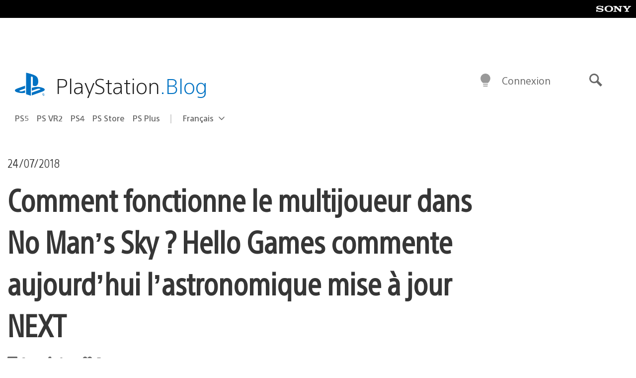

--- FILE ---
content_type: application/x-javascript;charset=utf-8
request_url: https://smetrics.aem.playstation.com/id?d_visid_ver=5.5.0&d_fieldgroup=A&mcorgid=BD260C0F53C9733E0A490D45%40AdobeOrg&mid=10290013157871185845643587432846298611&ts=1768901009204
body_size: -41
content:
{"mid":"10290013157871185845643587432846298611"}